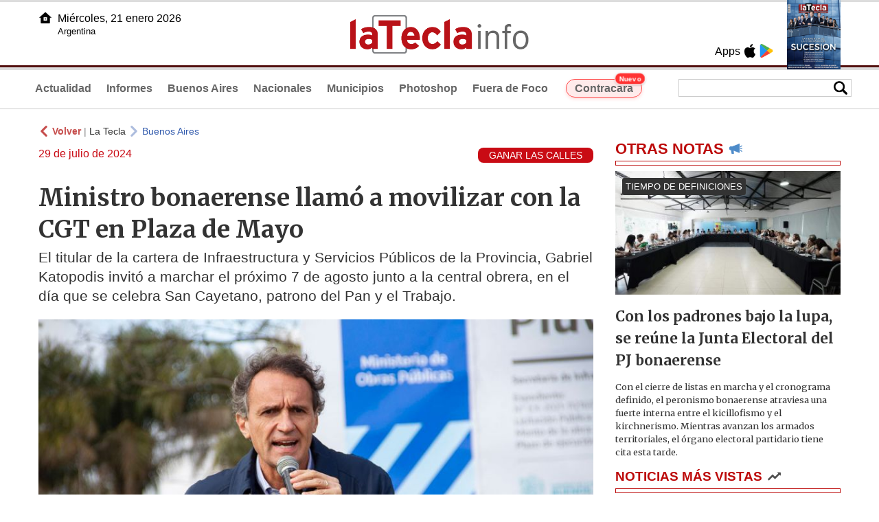

--- FILE ---
content_type: text/html
request_url: https://latecla.info/152568-ministro-bonaerense-llam-a-movilizar-con-la-cgt-en-plaza-de-mayo
body_size: 6397
content:
<!DOCTYPE html>
<html lang="es">
<head>
<meta charSet="UTF-8"/><meta name="viewport" content="width=device-width, initial-scale=1.0"><title>Ministro bonaerense llamó a movilizar con la CGT en Plaza de Mayo - La Tecla</title><link rel="preconnect" href="//latecla-repos-dgf.aplinews.com" />
<meta name="keywords" content="latecla, diario, noticias, argentina, buenos aires, nacionales, provinciales, internacionales, economia, judiciales, investigaciones" />
<meta name="language" content="Spanish" />
<meta name="distribution" content="Global" />
<meta name="robots" content="index, follow" />
<meta http-equiv="imagetoolbar" content="no" />
<link rel="manifest" href="/repos/1_7/json/manifest.json">
<link rel="apple-touch-icon" sizes="192x192" href="/repos/1_7/images/icon-192x192.png" />
<meta name="theme-color" content="#B20000" />

<meta name="description" content="El titular de la cartera de Infraestructura y Servicios Públicos de la Provincia, Gabriel Katopodis invitó a marchar el próximo 7 de agosto junto a la central obrera, en el día que se celebra San Cayetano, patrono del Pan y el Trabajo." />
<link rel="canonical" href="https://www.latecla.info/152568-ministro-bonaerense-llamo-a-movilizar-con-la-cgt-en-plaza-de-mayo" /><link type="text/css" href="/include/css/gral.min.css?v=4.22" rel="stylesheet" />
<link type="text/css" href="/repos/1_7/css/page.min.css?v=4.22" rel="stylesheet" />
<link type="text/css" href="/repos/1_7/css/home.min.css?v=4.22" rel="stylesheet" />
<link type="text/css" href="/repos/1_7/css/notas.min.css?v=4.22" rel="stylesheet" />
<link type="text/css" href="/repos/1_7/css/footer.min.css?v=4.22" rel="stylesheet" />
<link type="text/css" href="https://fonts.googleapis.com/css2?family=Merriweather:ital,wght@0,300;0,400;0,700;0,900;1,300;1,400;1,700;1,900&display=swap" rel="stylesheet" />
<script src="/include/js/jquery.min.js?v=4.10"></script>
<script src="/repos/1_7/js/page.min.js?v=4.10"></script>
<script src="/repos/1_7/js/notas.min.js?v=4.10"></script>
<link type="text/css" href="/repos/1_7/css/noticia.min.css?v=4.22" rel="stylesheet" />
<script src="/repos/1_7/js/noticia.min.js?v=4.10"></script>
<script src="/include/plugins/lazy/lazyload.min.js?v=4.10"></script>
<link type="text/css" href="/include/plugins/lightgallery/css/lightgallery-bundle.min.css?v=4.22" rel="stylesheet" />
<script src="/include/plugins/lightgallery/lightgallery.min.js?v=4.10"></script>
<script src="/include/plugins/lightgallery/plugins/thumbnail/lg-thumbnail.min.js?v=4.10"></script>
<script src="/include/plugins/lightgallery/plugins/zoom/lg-zoom.min.js?v=4.10"></script>
<meta property="fb:app_id" content="1610657809235222" />
<meta property="og:type" content="article" />
<meta property="og:title" content="Ministro bonaerense llam&oacute; a movilizar con la CGT en Plaza de Mayo" />
<meta property="og:url" content="https://www.latecla.info/152568-ministro-bonaerense-llamo-a-movilizar-con-la-cgt-en-plaza-de-mayo" />
<meta property="og:description" content="El titular de la cartera de Infraestructura y Servicios P&uacute;blicos de la Provincia, Gabriel Katopodis invit&oacute; a marchar el pr&oacute;ximo 7 de agosto junto a la central obrera, en el d&iacute;a que se celebra San Cayetano, patrono del Pan y el Trabajo." />
<meta itemprop="name" content="Ministro bonaerense llam&oacute; a movilizar con la CGT en Plaza de Mayo" />
<meta itemprop="description" content="https://www.latecla.info/152568-ministro-bonaerense-llamo-a-movilizar-con-la-cgt-en-plaza-de-mayo" />
<meta property="og:image" itemprop="image" content="https://latecla-repos-dw6.aplinews.com/archivos/noticias/fotografias/185890_3.jpg" />
<meta property="og:image:secure_url" itemprop="image" content="https://latecla-repos-dw6.aplinews.com/archivos/noticias/fotografias/185890_3.jpg" />
<meta itemprop="image" content="https://latecla-repos-dw6.aplinews.com/archivos/noticias/fotografias/185890_3.jpg" />
<meta name="twitter:image" content="https://latecla-repos-dw6.aplinews.com/archivos/noticias/fotografias/185890_3.jpg" />
<meta name="twitter:card" content="summary_large_image" />
<meta name="twitter:site" content="@grupolatecla" />
<meta name="twitter:title" content="Ministro bonaerense llamó a movilizar con la CGT en Plaza de Mayo" />
<meta name="twitter:x" content="test3" />
<meta name="twitter:url" content="https://www.latecla.info/152568-ministro-bonaerense-llamo-a-movilizar-con-la-cgt-en-plaza-de-mayo" />
<meta name="twitter:text:description" content="El titular de la cartera de Infraestructura y Servicios P&uacute;blicos de la Provincia, Gabriel Katopodis invit&oacute; a marchar el pr&oacute;ximo 7 de agosto junto a la central obrera, en el d&iacute;a que se celebra San Cayetano, patrono del Pan y el Trabajo." />
<script async src="https://www.googletagmanager.com/gtag/js?id=G-K36PTMCRVZ"></script><script>window.dataLayer = window.dataLayer || [];function gtag(){dataLayer.push(arguments);}gtag('js', new Date());gtag('config', 'G-K36PTMCRVZ');</script>

<script type="text/javascript">
const _SERV_PATH_PREFIX = '';
const _SERV_PATH_REPOS = '1_7';
const noticia_id = 152568;
</script>

<script>
    gtag('event', 'open_news', {
    'reg_id': '152568',
    'reg_nombre': 'Ministro bonaerense llamó a movilizar con la CGT en Plaza de Mayo',
    });

    console.log("GTAG: open_news");
</script> 
</head>

<body>
<div id="hd-cnt" style="background-image: url(repos/1_7/images/hd-cnt_bg.png);">
    <div class="hd">
        <div class="rg-pn">
            <div class="rg-pn-cnt-1 left">
                <div class="txt left">Apps</div><a class="left mgl4" href="https://apps.apple.com/es/app/la-tecla/id1186120839" title="App Store"><div class="ic_appstore ic_20 bg-ct" style="background-image: url(repos/1_7/images/hd_ic_appstore.png);"></div></a><a class="left mgl4" href="https://play.google.com" title="Google Play"><div class="ic_gplay ic_20 bg-ct" style="background-image: url(repos/1_7/images/hd_ic_gplay.png);"></div></a>            </div>
            <div class="rg-pn-cnt-2 left mgl4">
                <a href="Revistas"><div class="rv" style="background-image:url(https://latecla-repos-dw6.aplinews.com/archivos/eimpresa//paginas/864_0_2.jpg);"></div></a>            </div>
        </div>
        <div class="lf-pn">
            <a class="left" href="/" title="Inicio">
                <div class="ic_home ic_20 bg-ct" style="background-image: url(repos/1_7/images/hd_ic_home.png);"></div>
            </a>
            <div class="txt left">
                Miércoles, 21 enero 2026<br><small>Argentina</small>            </div>
            <div class="clear"></div>
        </div>
        <a href="/" title="Inicio">
            <div class="lg bg-ct" style="background-image: url(repos/1_7/images/hd_lg.png);"></div>
        </a>
    </div>

    <div class="hd-mn">
        <div class="cnt-right">
            <!--
            <a class="left mgl6" href="/" title="Whatsapp"><div class="ic_20 bg-ct" style="background-image: url(repos/1_7/images/hd_ic_wa.png);"></div></a>
            <a class="left mgl6" href="/" title="Telegram"><div class="ic_20 bg-ct" style="background-image: url(repos/1_7/images/hd_ic_tm.png);"></div></a>
            <a class="left mgl6" href="/" title="Facebook"><div class="ic_20 bg-ct" style="background-image: url(repos/1_7/images/hd_ic_fb.png);"></div></a>
            <a class="left mgl6" href="/" title="Twitter"><div class="ic_20 bg-ct" style="background-image: url(repos/1_7/images/hd_ic_tw.png);"></div></a>
            <a class="left mgl6" href="/" title="Instagram"><div class="ic_20 bg-ct" style="background-image: url(repos/1_7/images/hd_ic_it.png);"></div></a>
            -->

            <div class="search">
                <div class="busc">
                    <div class="lp bg-ct ic-search" style="background-image: url(repos/1_7/images/hd_lp.png);" title="Buscar"></div>
                    <div class="cnt-busc dato"><input class="dato" type="text" maxlength="30" /></div>
                </div>
                <div class="result"></div>
            </div>
        </div>

        <input type="checkbox" class="openSidebarMenu" id="openSidebarMenu">
        <label for="openSidebarMenu" class="sidebarIconToggle">
            <div class="spinner diagonal part-1"></div>
            <div class="spinner horizontal"></div>
            <div class="spinner diagonal part-2"></div>
        </label>

        <ul id="secc-btns"><li><a href="/">Actualidad</a></li><li><a href="informes">Informes</a></li><li><a href="BuenosAires">Buenos Aires</a></li><li><a href="nacionales">Nacionales</a></li><li><a href="municipios">Municipios</a></li><li><a href="photoshop">Photoshop</a></li><li><a href="fueradefoco">Fuera de Foco</a></li>            <style>
                .search .busc {
                    width: 250px !important;
                    /*height: 23px !important;*/
                }

                .search .busc .cnt-busc .dato {
                    width: 160px;
                }

                #ctra-cara {
                    position: relative;
                    display: inline-block;
                }

                #ctra-cara a {
                    background-color: #ffebeb;
                    border: 1px solid #ff4d4d;
                    color: #d10000;
                    font-weight: bold;
                    padding: 4px 12px;
                    border-radius: 20px;
                    transition: all 0.3s ease;
                    box-shadow: 0 2px 5px rgba(255, 77, 77, 0.2);
                    white-space: nowrap;
                    position: relative;
                    z-index: 1;
                }

                .badge-nuevo {
                    position: absolute;
                    top: -10px;
                    right: -5px;
                    background-color: #ff3333;
                    color: white;
                    font-size: 10px;
                    font-weight: bold;
                    padding: 2px 5px;
                    border-radius: 10px;
                    border: 1px solid white;
                    box-shadow: 0 1px 3px rgba(0, 0, 0, 0.2);
                    z-index: 2;
                    animation: titileo 3s infinite ease-in-out;
                }

                @keyframes titileo {

                    0%,
                    100% {
                        opacity: 0.8;
                    }

                    50% {
                        opacity: 1;
                        transform: scale(1.05);
                    }

                }

                #secc-btns li#ctra-cara:hover {
                    border: 1px solid transparent;
                    background-color: transparent;
                }

                #ctra-cara a:hover {
                    background-color: #ffdddd !important;
                    border: 1px solid #ff4d4d !important;
                    transform: translateY(-2px);
                    box-shadow: 0 4px 8px rgba(255, 77, 77, 0.3);
                    color: #a80000;
                }

                #ctra-cara a:active {
                    transform: translateY(0);
                    box-shadow: 0 2px 3px rgba(255, 77, 77, 0.3);
                }
            </style>
            <li id="ctra-cara"> <a href="contracara">Contracara <span class="badge-nuevo">Nuevo</span></a></li>
        </ul>
        <div class="clear"></div>
    </div>
</div>
<!-- Sidebar -->
<div id="sidebarMenu">
    <ul class="sidebarMenuInner">
        <li><a href="/">Actualidad<span>Portada</span></a></li>
        <li><a href="informes">Informes</a></li>
        <li><a href="BuenosAires">Buenos Aires</a></li>
        <li><a href="Nacionales">Nacionales</a></li>
        <li><a href="municipios">Municipios</a></li>
        <li><a href="photoshop">Photoshop</a></li>
        <li><a href="fueradefoco">Fuera de Foco</a></li>
    </ul>
</div><div class="wrapper"><div class="col1" style="padding:0 1rem;"><div><div class="mfch3 mgt8"><div class="ic-back left mgr4" style="background-image:url(/repos/1_7/images/back.png);"></div> <div class="left mgr4"><a class="ne pointer" onclick="history.back();"><strong style="color:#b92321;">Volver</strong></a> | <a class="ne" href="https://www.latecla.info"> La Tecla</a></div> <div class="ic-back left mgr4" style="background-image:url(/repos/1_7/images/forward.png); opacity:.4;"></div> <a class="az" href="/BuenosAires">Buenos Aires</a></div><div class="clear"></div><div class="mfch2 left">29 de julio de 2024</div><div class="fvol1 right">GANAR LAS CALLES</div><div class="clear"></div></div><h1 class="ftit1 mgt8">Ministro bonaerense llamó a movilizar con la CGT en Plaza de Mayo</h1><h2 class="fcop1">El titular de la cartera de Infraestructura y Servicios Públicos de la Provincia, Gabriel Katopodis invitó a marchar el próximo 7 de agosto junto a la central obrera, en el día que se celebra San Cayetano, patrono del Pan y el Trabajo.</h2><div id="anchoShare"></div><div id="lightgallery" style="text-align:center;"><a href="https://latecla-repos-dw6.aplinews.com/archivos/noticias/fotografias/185890_3.jpg""><img src="https://latecla-repos-dw6.aplinews.com/archivos/noticias/fotografias/185890_3.jpg" alt="Ministro bonaerense llamó a movilizar con la CGT en Plaza de Mayo" width="100%" /></a><a href="https://latecla-repos-dw6.aplinews.com/archivos/noticias/fotografias/185891_3.jpg""><img src="https://latecla-repos-dw6.aplinews.com/archivos/noticias/fotografias/185891_2.jpg" alt="Ministro bonaerense llamó a movilizar con la CGT en Plaza de Mayo" style="width:5rem; margin-left:.5rem;" class="mgt8" /></a><a href="https://latecla-repos-dw6.aplinews.com/archivos/noticias/fotografias/185889_3.jpg""><img src="https://latecla-repos-dw6.aplinews.com/archivos/noticias/fotografias/185889_2.jpg" alt="Ministro bonaerense llamó a movilizar con la CGT en Plaza de Mayo" style="width:5rem; margin-left:.5rem;" class="mgt8" /></a></div><div class="mod_share" style=""><div class="lb">Compartir</div><div class="clear"></div><a href="https://www.facebook.com/sharer.php?u=https%3A%2F%2Fwww.latecla.info%2F152568-ministro-bonaerense-llamo-a-movilizar-con-la-cgt-en-plaza-de-mayo&t=Ministro+bonaerense+llam%C3%B3+a+movilizar+con+la+CGT+en+Plaza+de+Mayo" target="_blank" rel=”nofollow”><div class="icon_share" style="background-image:url(/repos/1_7/images/facebook.png);"></div></a><a href="https://api.whatsapp.com/send?text=https%3A%2F%2Fwww.latecla.info%2F152568-ministro-bonaerense-llamo-a-movilizar-con-la-cgt-en-plaza-de-mayo" target="_blank" rel=”nofollow”><div class="icon_share" style="background-image:url(/repos/1_7/images/whatsapp.png);"></div></a><a class="btnTwShare pointer" url="/include/fns/twitter_sharer.php?url=https%3A%2F%2Fwww.latecla.info%2F152568-ministro-bonaerense-llamo-a-movilizar-con-la-cgt-en-plaza-de-mayo&txt=Ministro bonaerense llamó a movilizar con la CGT en Plaza de Mayo" rel=”nofollow”><div class="icon_share" style="background-image:url(/repos/1_7/images/twitter.png);"></div></a><a href="https://telegram.me/share/url?url=https%3A%2F%2Fwww.latecla.info%2F152568-ministro-bonaerense-llamo-a-movilizar-con-la-cgt-en-plaza-de-mayo" target="_blank" rel=”nofollow”><div class="icon_share" style="background-image:url(/repos/1_7/images/telegram.png);"></div></a><a href="mailto:?subject=Mira+esta+nota+de+La+Tecla&body=Ministro+bonaerense+llam%C3%B3+a+movilizar+con+la+CGT+en+Plaza+de+Mayo %0D%0A%0D%0Ahttps%3A%2F%2Fwww.latecla.info%2F152568-ministro-bonaerense-llamo-a-movilizar-con-la-cgt-en-plaza-de-mayo" rel=”nofollow”><div class="icon_share" style="background-image:url(/repos/1_7/images/correo.png);"></div></a></div><div class="fcue1" style="border-bottom:1px solid #ccc; padding-bottom:6px; padding-top:6px;"><h3><p>En una entrevista radial, el ministro<strong> Infraestructura y Servicios P&uacute;blicos de la Provincia, Gabriel Katopodis </strong>llam&oacute; a movilizar junto a la CGT el pr&oacute;ximo 7 de agosto, en el que se celebra&nbsp;el d&iacute;a&nbsp;San Cayetano, patrono del Pan y Trabajo.<br />&nbsp;</p><p>Katopodis sostuvo que es importante poder acompa&ntilde;ar a quienes m&aacute;s lo necesitan y llam&oacute; a &ldquo;estar porque es un lugar donde est&aacute; nuestro pueblo trabajador y m&aacute;s humilde&rdquo;, dijo el ministro de Kicillof en el programa Dar&iacute;o Villarruel.<br /><br /><br /><br /><img alt="Ministro bonaerense llamó a movilizar con la CGT en Plaza de Mayo" class="lazy" src="//latecla-repos-dgf.aplinews.com/archivos/noticias/fotografias/185891_3.jpg" width="100%" /><em><strong>El 7 de agosto de celebra el d&iacute;a&nbsp;de San Cayetano, patrono del pan y el trabajo.</strong></em><br /><br /><br /><br />En esa l&iacute;nea, agreg&oacute; que es un momento para abrir las arcas del partido, ya que seg&uacute;n el ministro de Kicillof y ex intendente de San Mart&iacute;n <strong>&ldquo;est&aacute; bueno que llenar al peronismo de gente y ganar la calle&rdquo;.</strong></p><p>&nbsp;</p><p>Por &uacute;ltimo, Katopodis se refiri&oacute; al gobierno de Javier Milei como <strong>&ldquo;la maquinaria del baj&oacute;n</strong>&rdquo;, e invit&oacute; a hacerle frente al rumbo econ&oacute;mico del gobierno nacional, <strong>&ldquo;hay que romper con la idea de que no pasa nada&rdquo;,</strong> sostuvo el ministro y agreg&oacute; que es responsabilidad de los dirigentes peronistas volver a generar optimismo en la ciudadan&iacute;a.</p><p>&nbsp;</p><p>Este llamado no es algo nuevo para el ministro bonaerense quien ya hab&iacute;a asegurado que la &uacute;nica forma de parar al gobierno era a trav&eacute;s de la organizaci&oacute;n y la respuesta en las calles. En aquel momento refiri&eacute;ndose a La Ley bases Gabriel Katopodis sostuvo que, <strong>&ldquo;lo &uacute;nico que le pone l&iacute;mites a Milei es la movilizaci&oacute;n en las calles&rdquo;.</strong><br /><br /><br /><img alt="Ministro bonaerense llamó a movilizar con la CGT en Plaza de Mayo" class="lazy" src="//latecla-repos-dgf.aplinews.com/archivos/noticias/fotografias/185889_3.jpg" width="100%" /></p></h3></div><div class="mfch3 mgt8"><div class="ic-back left mgr4" style="background-image:url(/repos/1_7/images/back.png);"></div> <div class="left mgr4"><a class="ne pointer" onclick="history.back();"><strong style="color:#b92321;">Volver</strong></a> | <a class="ne" href="https://www.latecla.info"> La Tecla</a></div> <div class="ic-back left mgr4" style="background-image:url(/repos/1_7/images/forward.png); opacity:.4;"></div> <a class="az" href="/BuenosAires">Buenos Aires</a></div></div><div class="col2" style="padding:0 1rem;"><div class="lb-1"><h2 class="tx">OTRAS NOTAS</h2><div class="ic" style="background-image:url(/repos/1_7/images/notas_ic.png)"></div><div class="clear"></div><div class="sep"></div></div><div class="sep-1"></div><a class="none" href="164264-con-los-padrones-bajo-la-lupa-se-reune-la-junta-electoral-del-pj-bonaerense"><article class="nt-3"><div class="ft lazy"  data-bg="url('https://latecla-repos-dw6.aplinews.com/archivos/noticias/fotografias/207200_2.jpg')"><div class="cnt-vol"><div class="vol">TIEMPO DE DEFINICIONES</div></div></div><div class="cnt-1"><h1 class="tit">Con los padrones bajo la lupa, se reúne la Junta Electoral del PJ bonaerense </h1><h2 class="cop">Con el cierre de listas en marcha y el cronograma definido, el peronismo bonaerense atraviesa una fuerte interna entre el kicillofismo y el kirchnerismo. Mientras avanzan los armados territoriales, el órgano electoral partidario tiene cita esta tarde.</h2></div></article></a><div class="col2"><section class="notRank"><h1 class="tit">NOTICIAS M&Aacute;S VISTAS</h1><div class="ic" style="background-image:url(/repos/1_7/images/rank_ic.png)"></div><div class="clear"></div><div class="sep"></div><a class="ne" href="164253-el-mdf-buscara-la-gobernacion-en-2027-y-ya-tiene-sus-cuatro-alfiles-para-competir"><div class="item"><div class="ft" style="background-image:url(https://latecla-repos-dw6.aplinews.com/archivos/noticias/fotografias/207185_2.jpg);"></div><h2>El MDF buscará la gobernación en 2027 y ya tiene sus cuatro alfiles para competir</h2><div class="clear"></div></div></a><a class="ne" href="164255-tras-la-rosca-por-el-endeudamiento-kicillof-oficializo-la-nueva-conduccion-del-banco-provincia"><div class="item"><div class="ft" style="background-image:url(https://latecla-repos-dw6.aplinews.com/archivos/noticias/fotografias/207187_2.jpg);"></div><h2>Tras la rosca por el Endeudamiento, Kicillof oficializó la nueva conducción del Bapro</h2><div class="clear"></div></div></a><a class="ne" href="164260-denuncian-expropiacion-irregular-de-terrenos-en-distrito-ultra-k"><div class="item"><div class="ft" style="background-image:url(https://latecla-repos-dw6.aplinews.com/archivos/noticias/fotografias/207194_2.jpg);"></div><h2>Denuncian expropiación irregular de terrenos en distrito ultra K </h2><div class="clear"></div></div></a><a class="ne" href="164262-intendentes-dulces-bonos-aumentos-y-paritarias-reabiertas-para-municipales-en-la-provincia"><div class="item"><div class="ft" style="background-image:url(https://latecla-repos-dw6.aplinews.com/archivos/noticias/fotografias/207196_2.jpg);"></div><h2>Intendentes dulces: bonos, aumentos y paritarias reabiertas para municipales en la Provincia</h2><div class="clear"></div></div></a><a class="ne" href="164264-con-los-padrones-bajo-la-lupa-se-reune-la-junta-electoral-del-pj-bonaerense"><div class="item"><div class="ft" style="background-image:url(https://latecla-repos-dw6.aplinews.com/archivos/noticias/fotografias/207198_2.jpg);"></div><h2>Con los padrones bajo la lupa, se reúne la Junta Electoral del PJ bonaerense </h2><div class="clear"></div></div></a></section></div></div></div><div class="cnt-redes">
    <div class="items">
        <a class="left mgl6" href="https://api.whatsapp.com/send?phone=5492216419037" target="_blank" title="Whatsapp"><div class="ic_30 bg-ct" style="background-image: url(repos/1_7/images/hd_ic_wa.png);"></div></a><a class="left mgl6" href="https://t.me/+5492216419037" target="_blank" title="Telegram"><div class="ic_30 bg-ct" style="background-image: url(repos/1_7/images/hd_ic_tm.png);"></div></a><a class="left mgl6" href="https://www.facebook.com/Revistalatecla/" target="_blank" title="Facebook"><div class="ic_30 bg-ct" style="background-image: url(repos/1_7/images/hd_ic_fb.png);"></div></a><a class="left mgl6" href="https://www.twitter.com/grupolatecla" target="_blank" title="Twitter"><div class="ic_30 bg-ct" style="background-image: url(repos/1_7/images/hd_ic_tw.png);"></div></a><a class="left mgl6" href="https://www.instagram.com/revistalatecla" target="_blank" title="Instagram"><div class="ic_30 bg-ct" style="background-image: url(repos/1_7/images/hd_ic_it.png);"></div></a><a class="left mgl6" href="https://www.tiktok.com" target="_blank" title="Tik Tok"><div class="ic_30 bg-ct" style="background-image: url(repos/1_7/images/hd_ic_tk.png);"></div></a><div class="clear"></div>    </div>
</div>

<div class="pie">
    <div class="logo lazy"  data-bg="url('/repos/1_7/images/logo_cabeza_bn.png?v=4.22')"></div>
    <div class="text">
        Copyright 2026<br /><strong>La Tecla</strong><br /><a class="bl" href="redaccion.php"><div class="redacc">Redacción</div></a><br /><span class="rights">Todos los derechos reservados</span><br /><div class="dev">Serga.NET</div>    </div>
</div>
<script>
if(lazyLoadInstance){
    console.log("LazyLoad Update!");
    lazyLoadInstance.update();
}
</script><script type="text/javascript">
$("iframe").each(function( index ){
	console.log(index + " IFRAME: " + $(this).attr("src").search("infogram.com"));

	if($(this).attr("src").search("infogram.com") > 0){
		ratio = $(this).attr("width") / $(this).attr("height");
		$(this).attr("ratio", ratio);
		$(this).addClass("autoResize");

		console.log($(this).width() + " -> " + $(this).attr("width") + " " + $(this).attr("height") + " okey!");
	}
});

function updateIframes(){
	console.log("RESIZE");
	$(".autoResize").each(function( index ){
		//console.log(index + " IFRAME: " + $(this).attr("src").search("infogram.com"));
		h = $(this).width() / $(this).attr("ratio");
		$(this).attr("height", parseInt(h));
	});
}

window.addEventListener('resize', function(event) {
	updateIframes();
}, true);

updateIframes();

//Deteccion de navegador:
function isiOS() {
	return [
		'iPad Simulator',
		'iPhone Simulator',
		'iPod Simulator',
		'iPad',
		'iPhone',
		'iPod'
	].includes(navigator.platform)
	// iPad on iOS 13 detection
	|| (navigator.userAgent.includes("Mac") && "ontouchend" in document)
}

$(document).ready(function(){
	$(".btnTwShare").click(function(){
		var url = $(this).attr("url");

		if(isiOS()){
			window.location = url;
		} else {
			window.open(url, '_blank');
		}
	});
});


</script>

<script>
let ar = []
</script>
<script type="text/javascript" src="/include/js/widget_ctrol.js?v=4.10"></script>
<script>
//Ajusta el tamaño del Pdf Viewer:
window.addEventListener('message', function (e) {
	var d = e.data || {};
	if (d.type === 'pdf-viewer-height') {
		document.querySelectorAll('iframe.pdf-embed').forEach(function (f) {
			var fid = (new URL(f.src, location.href)).searchParams.get('id') || '';
			if (fid === (d.id || fid)) f.style.height = (d.height||0) + 'px';
		});
	}
});
</script>
</body>
</html>